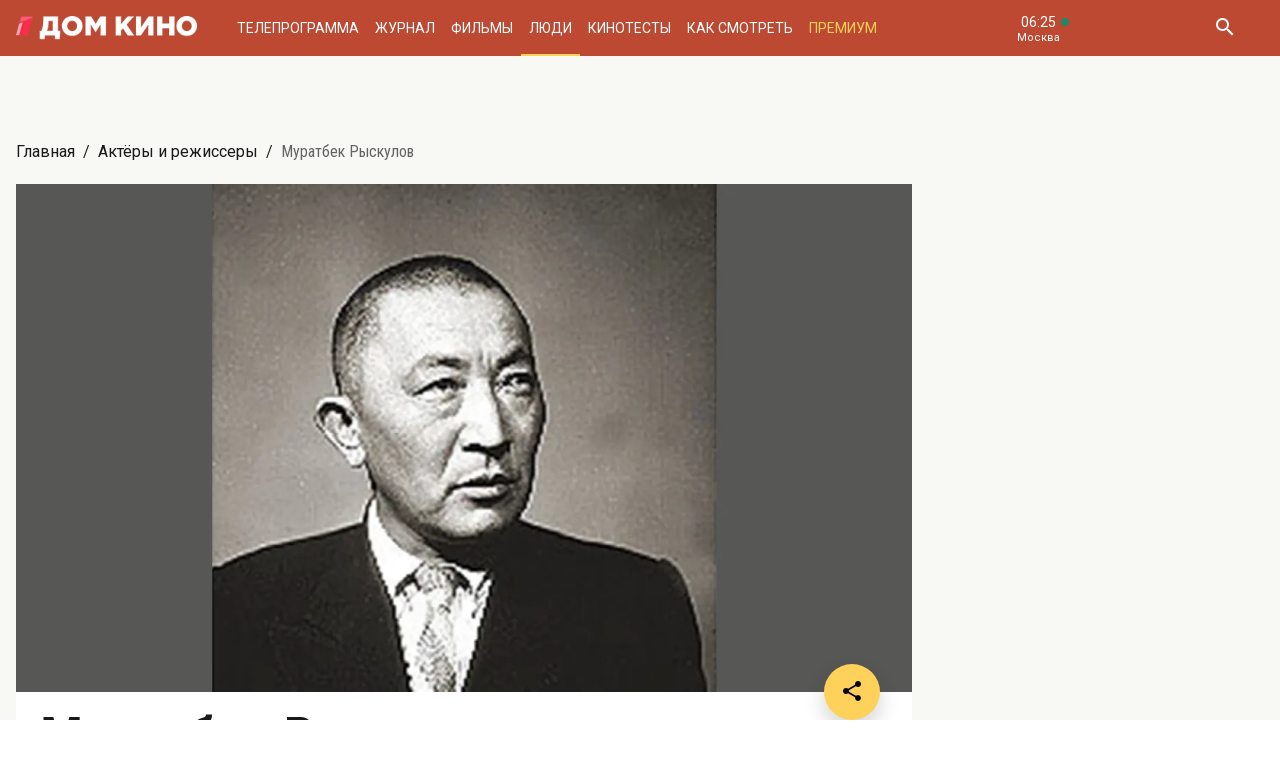

--- FILE ---
content_type: text/html; charset=UTF-8
request_url: https://www.domkino.tv/persons/3691
body_size: 8105
content:
<!doctype html><html lang="ru"><head><meta http-equiv="X-UA-Compatible" content="IE=Edge"><meta charset="utf-8"><meta name="viewport" content="width=device-width, initial-scale=1.0, maximum-scale=5.0, user-scalable=1"><meta name="keywords" content="Телеканал Дом кино"><meta name="description" content="Муратбек Рыскулов. Биография, фото, фильмы, роли. Всё о российских и советских актёрах на телеканале Дом кино"><meta property="og:url" content="https://www.domkino.tv/persons/3691"><meta property="og:description" content="Муратбек Рыскулов. Биография, фото, фильмы, роли. Всё о российских и советских актёрах на телеканале Дом кино"><meta property="og:type" content="website"><meta property="og:title" content="Муратбек Рыскулов: биография, роли и фильмы на канале Дом кино"><meta property="og:image" content="https://img51994.domkino.tv/img/2017-04-24/fmt_114_24_f8e5987f92326f2e88cb9f7915fec195.jpg"><meta property="yandex_recommendations_title" content="Муратбек Рыскулов: биография, роли и фильмы на канале Дом кино"/><meta property="yandex_recommendations_category" content="Кино"/><meta property="yandex_recommendations_category" content="Актёры"/><meta property="yandex_recommendations_category" content="Фильмы"/><meta property="yandex_recommendations_category" content="Сериалы"/><meta property="yandex_recommendations_category" content="ТВ"/><meta property="yandex_recommendations_category" content="Телевидение"/><meta property="yandex_recommendations_tag" content="cinema"/><meta property="yandex_recommendations_tag" content="movies"/><meta property="yandex_recommendations_tag" content="actors"/><meta property="yandex_recommendations_tag" content="tv"/><meta property="yandex_recommendations_tag" content="domkino"/><meta property="yandex_recommendations_image" content="https://img51994.domkino.tv/img/2017-04-24/fmt_114_24_f8e5987f92326f2e88cb9f7915fec195.jpg"/><title>Муратбек Рыскулов: биография, роли и фильмы на канале Дом кино</title><link rel="preconnect" href="//mc.yandex.ru"><link rel="preconnect" href="//ads.adfox.ru"><link rel="canonical" href="https://www.domkino.tv/persons/3691" /><link rel="icon" type="image/png" href="/images/icons/favicon-96x96.png" sizes="96x96" /><link rel="icon" type="image/svg+xml" href="/images/icons/favicon.svg" /><link rel="shortcut icon" href="/images/icons/favicon.ico" /><link rel="apple-touch-icon" sizes="180x180" href="/images/icons/apple-touch-icon.png" /><link rel="manifest" href="/images/icons/site.webmanifest" /><link rel="stylesheet" href="/css/css.min.css?1766151753208"><link rel="stylesheet" href="/fonts/material-design-iconic-font/css/material-design-iconic-font.min.css"><link title="RSS" type="application/rss+xml" rel="alternate" href="https://www.domkino.tv/zen.rss"><!-- Yandex.RTB --><script>window.yaContextCb=window.yaContextCb||[]</script><script src="https://yandex.ru/ads/system/context.js" async></script><script data-schema="Organization" type="application/ld+json">
    {
      "@context":"http://schema.org",
      "@type":"Organization",
      "name":"Телеканал Дом кино",
      "url":"https://www.domkino.tv",
      "logo":"https://www.domkino.tv/images/logo.png",
      "sameAs":["https://vk.com/tvdomkino","https://ok.ru/group/54165121073272"],
      "contactPoint": [{
        "@type": "ContactPoint",
        "telephone": "+7-495-617-55-80",
        "contactType": "customer support",
        "availableLanguage": ["Russian", "English"]
      },{
        "@type": "ContactPoint",
        "telephone": "+7-495-617-55-78",
        "contactType": "sales",
        "availableLanguage": ["Russian", "English"]
      },{
        "@type": "ContactPoint",
        "telephone": "+7-495-617-51-75",
        "contactType": "PR",
        "availableLanguage": ["Russian", "English"]
      }]
    }
    </script><script data-schema="WebPage" type="application/ld+json">
      {
        "@context":"http://schema.org",
        "@type":"WebSite",
        "@id":"#website",
        "url":"https://www.domkino.tv",
        "name":"Телеканал Дом кино",
        "potentialAction": {
          "@type":"SearchAction",
          "target":"https://www.domkino.tv?q={search_term_string}",
          "query-input":"required name=search_term_string"
        }
    }
    </script><script async src="https://yastatic.net/pcode/adfox/header-bidding.js"></script><script>
        var adfoxBiddersMap = {
            "myTarget": "1609420"
        };
        var adUnits = [
            {
                "code": "adfox_161795997563871796",
                "bids": [
                    {
                        "bidder": "myTarget",
                        "params": {
                            "placementId": "898170"
                        }
                    }
                ]
            }
        ];
        var userTimeout = 1000;
        window.YaHeaderBiddingSettings = {
            biddersMap: adfoxBiddersMap,
            adUnits: adUnits,
            timeout: userTimeout
        };
    </script><script src="https://yastatic.net/pcode/adfox/loader.js" crossorigin="anonymous"></script><script type="application/ld+json">
    {"@context":"http:\/\/schema.org","@type":"BreadcrumbList","itemListElement":[{"@type":"ListItem","position":1,"item":{"@id":"https:\/\/www.domkino.tv\/","name":"\u0413\u043b\u0430\u0432\u043d\u0430\u044f"}},{"@type":"ListItem","position":2,"item":{"@id":"https:\/\/www.domkino.tv\/persons","name":"\u0410\u043a\u0442\u0451\u0440\u044b \u0438 \u0440\u0435\u0436\u0438\u0441\u0441\u0435\u0440\u044b"}},{"@type":"ListItem","position":3,"item":{"@id":"https:\/\/www.domkino.tv\/persons\/3691","name":"\u041c\u0443\u0440\u0430\u0442\u0431\u0435\u043a \u0420\u044b\u0441\u043a\u0443\u043b\u043e\u0432"}}]}
</script><script type="application/ld+json">
    {"@context":"http:\/\/schema.org","@type":"ImageObject","author":"domkino.tv","contentUrl":"https:\/\/img51994.domkino.tv\/img\/2017-04-24\/fmt_117_24_f8e5987f92326f2e88cb9f7915fec195.jpg","datePublished":"2020-03-11T11:51:17+0300","description":"\u041c\u0443\u0440\u0430\u0442\u0431\u0435\u043a \u0420\u044b\u0441\u043a\u0443\u043b\u043e\u0432"}
</script><meta name="verify-v1" content="3/D3PKmaSVVa+QwQnKIygDyPY0z+163pgfKntfNXs+g="><meta name="yandex-verification" content="315b3a5427e7413d" /><meta property="fb:app_id" content="343881579336048"><meta name="apple-itunes-app" content="app-id=1057282624"></head><body class="domkino domkino_desktop" data-user='{"id":0,"name":"","email":"","subscription_email":"","subscription_email_daily":"","subscription_email_weekly":"","subscription_push":"","picture":""}'><div class="domkino__page      domkino__page_secondary domkino__page_person-detail  domkino__page-Person-Get-3691"><div class="header-wrapper"><div class="domkino__header header  header_desktop"><div class="header__part"><h1 class="header__logo" itemtype="http://schema.org/Organization"><a title="Дом кино" href="/"><img itemtype="logo" src="/images/logo240x32.png" alt="Официальный сайт телеканала Дом кино" title="Официальный сайт телеканала Дом кино"></a></h1><ul class="header__menu menu menu_header"><li itemscope="itemscope" itemtype="http://www.schema.org/SiteNavigationElement" class="menu__item "><a title="Телепрограмма" itemprop="url" href="/schedule">Телепрограмма</a></li><li itemscope="itemscope" itemtype="http://www.schema.org/SiteNavigationElement" class="menu__item "><a title="Журнал" itemprop="url" href="/news">Журнал</a></li><li itemscope="itemscope" itemtype="http://www.schema.org/SiteNavigationElement" class="menu__item "><a title="Фильмы" itemprop="url" href="/announce">Фильмы</a></li><li itemscope="itemscope" itemtype="http://www.schema.org/SiteNavigationElement" class="menu__item  menu__item_active"><a title="Люди" itemprop="url" href="/persons">Люди</a></li><li itemscope="itemscope" itemtype="http://www.schema.org/SiteNavigationElement" class="menu__item "><a title="Кинотесты" itemprop="url" href="/news/tests">Кинотесты</a></li><li itemscope="itemscope" itemtype="http://www.schema.org/SiteNavigationElement" class="menu__item "><a title="Как&nbsp;смотреть телеканал Дом Кино" itemprop="url" href="/about">Как смотреть</a></li><li itemscope="itemscope" itemtype="http://www.schema.org/SiteNavigationElement" class="menu__item menu__item_dkp"><a title="Дом кино Премиум" itemprop="url" href="https://www.domkino-premium.tv/"  target="_blank" rel="noopener">Премиум</a></li></ul></div><button title="Часовой пояс" class="modal-btn header__time" data-modal="modal_tz"><span class="header__time-num">06:25</span><span class="header__time-name">
                                    Москва
                            </span></button><div class="header__controls"><button title="Поиск" class="header__button header__button_search"><i class="zmdi zmdi-search"></i></button><form class="header__search search" action="/search" method="get"><button title="Искать" type="submit" class="search__button search__button_go"><i class="zmdi zmdi-search"></i></button><input class="search__field" type="text" name="q" placeholder="Поиск..." /><button title="Закрыть строку поиска" class="search__button search__button_close"><i class="zmdi zmdi-close"></i></button></form></div></div></div><div class="adf adf_stdSpace adf_desktop adf_1120"><!--AdFox START--><!--1tv.com--><!--Площадка: domkino.tv / Все страницы сайта / New 1120x200 TOP--><!--Категория: <не задана>--><!--Тип баннера: 1120x200--><div id="adfox_17617519885661494"></div><script>
    window.yaContextCb.push(() => {
        Ya.adfoxCode.create({
            ownerId: 256787,
            containerId: 'adfox_17617519885661494',
            params: {
                p1: 'czcjv',
                p2: 'imzu'
            }
        })
    })
</script></div><div class="domkino__decore"><div class="domkino__content domkino__content_desktop domkino__content_person-detail person-detail announce-detail_desktop page_desktop"><div class="page__row"><div class="page__column"><div class="page__head"><div class="page__breadcrumbs"><ol class="breadcrumbs"><li class="breadcrumbs__item"><a title="Главная" class="breadcrumbs__item-link" href="/">Главная</a></li><li class="breadcrumbs__item"><a title="Актёры и режиссеры" class="breadcrumbs__item-link" href="/persons">Актёры и режиссеры</a></li><li class="breadcrumbs__item"><h1 class="breadcrumbs__item-title">Муратбек Рыскулов</h1></li></ol></div></div></div></div><div class="page__row page__row_person-detail"><div class="page__column page__column_person-detail"><div class="detail-content" itemscope itemtype="http://schema.org/Person"><div class="person-detail__slide swiper-slide"><div class=""><img itemprop="image" src="https://img51994.domkino.tv/img/2017-04-24/fmt_114_24_f8e5987f92326f2e88cb9f7915fec195.jpg" alt="Муратбек Рыскулов" title="Муратбек Рыскулов" /></div></div><div class="detail-content__row"><div class="share"><button title="Поделиться в:" class="share__button button button_rounded button_floating button_color-1"><i class="zmdi zmdi-share"></i></button><ul class="share__menu share__menu_top-left"><li class="share__menu-item share__menu-item_tg"><a title="Подлеиться в Телеграм" class="social-share" href="#" data-type="telegram" data-url="https://www.domkino.tv/persons/3691"><img src="/images/icons/tg_black.png" alt=""><span>Телеграм</span></a></li><li class="share__menu-item"><a title="Поделиться во Вконтакте" class="social-share" href="https://www.domkino.tv/persons/3691" data-type="vk" data-url="https://www.domkino.tv/persons/3691"><i class="zmdi zmdi-vk"></i><span>Вконтакте</span></a></li><li class="share__menu-item"><a title="Поделиться в Одноклассниках" class="social-share" href="https://www.domkino.tv/persons/3691" data-type="ok" data-url="https://www.domkino.tv/persons/3691"><img src="/images/icons/ok_new_2023_softblack.svg" alt="" /><span>Одноклассники</span></a></li></ul></div><div class="detail-content__column detail-content__column_fullwidth"><span class="detail-content__title"><h2 itemprop="name">Муратбек Рыскулов</h2></span><span class="detail-content__pad"><span>Актёр</span><span><p itemprop="birthPlace">Место рождения: Аул Чаек, Семиреченская обл.</p><p> – 01.12.1909</p></span><span><p itemprop="deathPlace">Место смерти: г. Фрунзе, Киргизия</p><p> – 01.02.1974</p></span><div class="domkino__date-birth-hidden" itemprop="birthDate">1909-12-01</div><div class="domkino__date-death-hidden" itemprop="deathDate">1974-02-01</div></span><br><br><div class="detail-content__text" itemprop="description"><p>ЗВАНИЯ И&nbsp;НАГРАДЫ: Народный артист СССР (1958).<br />
ОБРАЗОВАНИЕ: Студия при Киргизском музыкально-драматическом театре (1936).<br />
ТЕАТРЫ: Киргизский музыкально-драматический театр (1936&nbsp;&mdash; 1941), Киргизский драматический театр (с&nbsp;1941).<br />
ДЕБЮТ В&nbsp;КИНО: Вааль, &laquo;Алитет уходит в&nbsp;горы&raquo; (1949).</p></div><br><h3 class="detail-content__subtitle detail-content__subtitle_films">Фильмы</h3><br><ul class="announces__items announces__items_inobject"><li class="announces__item"><div class="announce-card  announce-card_desktop " itemscope itemtype="http://schema.org/Movie"><div class="announce-card__image-folder"><div class="announce-card__image aspect-ratio-2x3"><a title="Легенда о ледяном сердце" href="/announce/6670" class="aspect-ratio__content"><img itemprop="image" src="https://img51994.domkino.tv/img/2009-07-27/fmt_123_legenda_o_ledjanom_serdce_avi_image6.jpg" class="card__image pure-img aspect-ratio__content" alt="Легенда о ледяном сердце" title="Легенда о ледяном сердце"></a></div></div><div class="announce-card__description"><a title="Легенда о ледяном сердце" href="/announce/6670" class="announce-card__title"><h3 itemprop="name">Легенда о ледяном сердце</h3></a><span class="announce-card__pad"><span itemprop="genre">Сказка</span><span itemprop="copyrightYear">1957</span><span itemprop="typicalAgeRange">12+</span></span><span class="announce-card__text"><span itemprop="description">Киргизская народная сказка, перенесенная в современность.</span></span></div></div></li><li class="announces__item"><div class="announce-card  announce-card_desktop " itemscope itemtype="http://schema.org/Movie"><div class="announce-card__image-folder"><div class="announce-card__image aspect-ratio-2x3"><a title="Сорок первый" href="/announce/5926" class="aspect-ratio__content"><img itemprop="image" src="https://img51994.domkino.tv/img/2018-03-19/fmt_123_47_5bd7ca40e074809bff3927f705b59c0b.jpg?covers=1" class="card__image pure-img aspect-ratio__content" alt="Сорок первый" title="Сорок первый"></a></div></div><div class="announce-card__description"><a title="Сорок первый" href="/announce/5926" class="announce-card__title"><h3 itemprop="name">Сорок первый</h3></a><span class="announce-card__pad"><span itemprop="genre">Военная драма</span><span itemprop="copyrightYear">1956</span><span itemprop="typicalAgeRange">12+</span></span><span class="announce-card__text"><span itemprop="description">Военная драма о выборе между долгом и чувством по одноимённой повести Бориса Лавренёва.</span></span></div></div></li><li class="announces__item"><div class="announce-card  announce-card_desktop " itemscope itemtype="http://schema.org/Movie"><div class="announce-card__image-folder"><div class="announce-card__image aspect-ratio-2x3"><a title="Илья Муромец" href="/announce/6391" class="aspect-ratio__content"><img itemprop="image" src="https://img51994.domkino.tv/img/2019-03-25/fmt_123_47_oblozhka.jpg?covers=1" class="card__image pure-img aspect-ratio__content" alt="Илья Муромец" title="Илья Муромец"></a></div></div><div class="announce-card__description"><a title="Илья Муромец" href="/announce/6391" class="announce-card__title"><h3 itemprop="name">Илья Муромец</h3></a><span class="announce-card__pad"><span itemprop="genre">Сказка</span><span itemprop="copyrightYear">1956</span><span itemprop="typicalAgeRange">12+</span></span><span class="announce-card__text"><span itemprop="description">Борис Андреев в фильме Александра Птушко «Илья Муромец».</span></span></div></div></li></ul></div></div></div></div><div class="page__column page__column_brs page__column_brs_person"></div></div><div class="adf adf_stdSpace adf_desktop adf_1120"><!--AdFox START--><!--Площадка: domkino.tv / Все страницы сайта / New 1120x200 BOT--><!--Категория: <не задана>--><!--Тип баннера: 1120x200--><div id="adfox_169323450781226982"></div><script>
    window.yaContextCb.push(()=>{
        Ya.adfoxCode.create({
            ownerId: 256787,
            containerId: 'adfox_169323450781226982',
            params: {
                p1: 'czckp',
                p2: 'imzu'
            }
        })
    })
</script></div></div></div><div class="domkino__footer footer footer_desktop"><div class="footer__content"><div class="footer__row footer__row_1"><a title="Дом кино" href="/" class="footer__logo"></a><ul class="footer__socials socials socials_footer"><li><a title="Сообщество в Телеграм" target="_blank" rel="nofollow noopener" href="https://t.me/domkino" class="socials__item socials__item_tg"><img src="/images/icons/tg_white.png" alt=""></a></li><li><a title="Сообщество во Вконтакте" target="_blank" rel="nofollow noopener" href="https://vk.com/tvdomkino" class="socials__item socials__item_vk"><i class="zmdi zmdi-vk"></i></a></li><li><a title="Сообщество в Одноклассниках" target="_blank" rel="nofollow noopener" href="https://ok.ru/group/54165121073272" class="socials__item socials__item_ok"><img src="/images/icons/ok_new_2023_white.svg" alt=""></a></li></ul></div><div class="footer__row footer__row_2"><div class="footer__description"><p>Легендарный российский киноканал обладает уникальной библиотекой отечественных фильмов — более 3500 часов, и она постоянно пополняется.</p><p>В эфире телеканала — лучшее российское кино от «Золотого фонда» отечественного кинематографа до новейших фильмов и громких премьер последнего десятилетия.</p></div><div class="footer__menu"><ul class="footer__menu-part menu menu_footer menu_footer-desktop"><li itemscope="itemscope" itemtype="http://www.schema.org/SiteNavigationElement"><a title="Телепрограмма" itemprop="url" href="/schedule">Телепрограмма</a></li><li itemscope="itemscope" itemtype="http://www.schema.org/SiteNavigationElement"><a title="Журнал" itemprop="url" href="/news">Журнал</a></li><li itemscope="itemscope" itemtype="http://www.schema.org/SiteNavigationElement"><a title="Фильмы" itemprop="url" href="/announce">Фильмы</a></li><li itemscope="itemscope" itemtype="http://www.schema.org/SiteNavigationElement"><a title="Люди" itemprop="url" href="/persons">Люди</a></li><li itemscope="itemscope" itemtype="http://www.schema.org/SiteNavigationElement"><a title="Тесты" itemprop="url" href="/news/tests">Тесты</a></li></ul><ul class="footer__menu-part menu menu_footer menu_footer-desktop"><li itemscope="itemscope" itemtype="http://www.schema.org/SiteNavigationElement"><a title="О Канале" itemprop="url" href="/about">О Канале</a></li><li itemscope="itemscope" itemtype="http://www.schema.org/SiteNavigationElement"><a title="Обратная связь" itemprop="url" href="/feedback">Обратная связь</a></li><li itemscope="itemscope" itemtype="http://www.schema.org/SiteNavigationElement"><a title="Контакты" itemprop="url" href="/contacts">Контакты</a></li></ul><ul class="footer__menu-part menu menu_footer menu_footer-desktop"><li><a title="Сообщество в Телеграм" target="_blank" rel="nofollow noopener" href="https://t.me/domkino">Телеграм</a></li><li><a title="Сообщество во Вконтакте" target="_blank" rel="nofollow noopener" href="https://vk.com/tvdomkino">Вконтакте</a></li><li><a title="Сообщество в Одноклассниках" target="_blank" rel="nofollow noopener" href="https://ok.ru/group/54165121073272">Одноклассники</a></li></ul></div><div class="footer__widget"><div class="footer__widget-menu"><a title="Виджет Вконтакте" href="#" data-widget="vk" class="footer__widget-menu-item footer__widget-menu-item_active"><i class="zmdi zmdi-vk"></i></a><a title="Виджет Одноклассников" href="#" data-widget="ok" class="footer__widget-menu-item"><img width="14px" src="/images/icons/ok_new_2023_yellow.svg" alt=""></a></div><div class="footer__widget-tabs"><noindex><div data-widget="vk" class="footer__widget-tabs-item footer__widget-tabs-item_vk footer__widget-tabs-item_active"><!-- VK Widget --><div id="vk_groups"></div><script type="text/javascript" src="//vk.com/js/api/openapi.js?129"></script><div id="vk_placeholder"></div></div></noindex><noindex><div data-widget="ok" class="footer__widget-tabs-item footer__widget-tabs-item_ok"><div id="ok_group_widget"></div><div id="ok_placeholder"></div></div></noindex></div></div></div></div><div class="footer__copy">
        © 2000—2026. Редакция телеканала «Дом кино».         <br><br>
        Все права на любые материалы, опубликованные на сайте, защищены. Любое использование материалов возможно только с согласия Редакции телеканала.
    </div></div><div class="modal modal_person modal_desktop"><div class="modal__wrapper"><button title="Закрыть" class="modal__close"><i class="zmdi zmdi-close"></i></button><div class="ajax-folder"></div></div></div><div class="modal modal_tz"><div class="modal__wrapper"><button title="Закрыть" class="modal__close"><i class="zmdi zmdi-close"></i></button><div class="modal__title modal__title_tz">06:25</div><div class="modal__timezone account ajax-folder"></div></div></div><div class="modal modal_alert"><div class="modal__wrapper"><button title="Закрыть" class="modal__close"><i class="zmdi zmdi-close"></i></button><div class="modal__title">Сообщение</div><div class="modal__content"></div></div></div><div class="modal modal_adchecker"><div class="modal__wrapper"><button title="Закрыть" class="modal__close"><i class="zmdi zmdi-close"></i></button><div class="modal__title">Не загружается тест?</div><div class="modal__content">
            Для корректной работы страницы отключите, пожалуйста, AdBlock.
        </div></div></div></div><script src="https://cdn.polyfill.io/v2/polyfill.min.js"></script><script src="https://ajax.googleapis.com/ajax/libs/jquery/3.3.1/jquery.min.js"></script><script src="/js/app.min.js?1766151753208" type="text/javascript" language="javascript"></script><!--LiveInternet counter--><script type="text/javascript">
  document.write("<a href='//www.liveinternet.ru/click;domkino' "+
    "target=_blank rel=\"nofollow noopener\" style='position: absolute; bottom: 0'><img src='//counter.yadro.ru/hit;domkino?t45.1;r"+
    escape(document.referrer)+((typeof(screen)=="undefined")?"":
      ";s"+screen.width+"*"+screen.height+"*"+(screen.colorDepth?
      screen.colorDepth:screen.pixelDepth))+";u"+escape(document.URL)+
    ";h"+escape(document.title.substring(0,150))+";"+Math.random()+
    "' alt='' title='LiveInternet' "+
    "border='0' width='1' height='1' rel='noopener noreferrer'><\/a>")
</script><!--/LiveInternet--><!-- Rating@Mail.ru counter --><script type="text/javascript">
      var _tmr = window._tmr || (window._tmr = []);
      _tmr.push({id: "2813452", type: "pageView", start: (new Date()).getTime()});
      (function (d, w, id) {
        if (d.getElementById(id)) return;
        var ts = d.createElement("script"); ts.type = "text/javascript"; ts.async = true; ts.id = id;
        ts.src = (d.location.protocol == "https:" ? "https:" : "http:") + "//top-fwz1.mail.ru/js/code.js";
        var f = function () {var s = d.getElementsByTagName("script")[0]; s.parentNode.insertBefore(ts, s);};
        if (w.opera == "[object Opera]") { d.addEventListener("DOMContentLoaded", f, false); } else { f(); }
      })(document, window, "topmailru-code");
    </script><noscript><div style="position:absolute;left:-10000px;"><img src="//top-fwz1.mail.ru/counter?id=2813452;js=na" style="border:0;" height="1" width="1" alt="Рейтинг@Mail.ru" /></div></noscript><!-- //Rating@Mail.ru counter --><!-- Yandex.Metrika counter --><script type="text/javascript" >
      (function (d, w, c) {
        (w[c] = w[c] || []).push(function() {
          try {
            w.yaCounter51317053 = new Ya.Metrika2({
              id:51317053,
              clickmap:true,
              trackLinks:true,
              accurateTrackBounce:true,
              webvisor:true
            });
          } catch(e) { }
        });

        var n = d.getElementsByTagName("script")[0],
          s = d.createElement("script"),
          f = function () { n.parentNode.insertBefore(s, n); };
        s.type = "text/javascript";
        s.async = true;
        s.src = "https://mc.yandex.ru/metrika/tag.js";

        if (w.opera == "[object Opera]") {
          d.addEventListener("DOMContentLoaded", f, false);
        } else { f(); }
      })(document, window, "yandex_metrika_callbacks2");
    </script><noscript><div><img src="https://mc.yandex.ru/watch/51317053" style="position:absolute; left:-9999px;" alt="" /></div></noscript><!-- /Yandex.Metrika counter --><div id="bottomAd" style="font-size: 2px; position: absolute; bottom: 0;">&nbsp;</div></body></html>